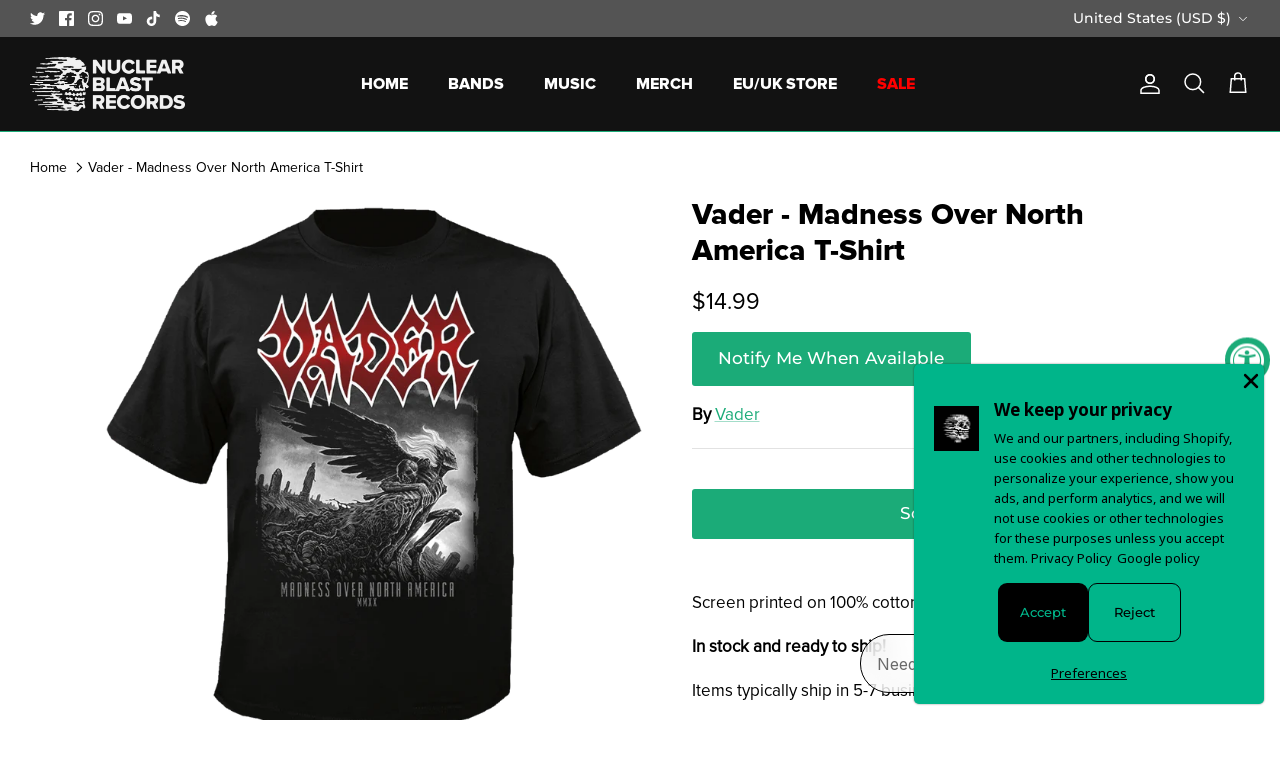

--- FILE ---
content_type: text/javascript; charset=utf-8
request_url: https://shop.nuclearblast.com/products/vader-madness-over-north-america-t-shirt.js
body_size: 605
content:
{"id":8422470385958,"title":"Vader - Madness Over North America T-Shirt","handle":"vader-madness-over-north-america-t-shirt","description":"\u003cp\u003eScreen printed on 100% cotton shirt\u003c\/p\u003e\n\u003cp class=\"p1\"\u003e\u003cb\u003eIn stock and ready to ship!\u003c\/b\u003e\u003c\/p\u003e\n\u003cp class=\"p1\"\u003eItems typically ship in 5-7 business days.\u003c\/p\u003e\n\u003cp class=\"p1\"\u003eYou will receive tracking information as soon as your order is shipped.\u003c\/p\u003e\n\u003cp class=\"p1\"\u003eFor any questions about your order, please contact us \u003ca href=\"mailto:support@armadamerch.com\"\u003e\u003cspan class=\"s1\"\u003ehere!\u003c\/span\u003e\u003c\/a\u003e\u003c\/p\u003e\n\u003cp class=\"p1\"\u003eFor a size guide on how this will fit click \u003ca href=\"https:\/\/armadamerch.com\/pages\/size-charts\"\u003e\u003cspan class=\"s1\"\u003ehere\u003c\/span\u003e\u003c\/a\u003e.\u003c\/p\u003e","published_at":"2023-10-11T16:07:39-04:00","created_at":"2023-07-10T14:19:13-04:00","vendor":"Vader","type":"T-Shirt","tags":["Aged-15+"],"price":1499,"price_min":1499,"price_max":1499,"available":false,"price_varies":false,"compare_at_price":null,"compare_at_price_min":0,"compare_at_price_max":0,"compare_at_price_varies":false,"variants":[{"id":45472794575142,"title":"Small","option1":"Small","option2":null,"option3":null,"sku":"NB-VAD-MAD-ONA-SH-S","requires_shipping":true,"taxable":true,"featured_image":null,"available":false,"name":"Vader - Madness Over North America T-Shirt - Small","public_title":"Small","options":["Small"],"price":1499,"weight":227,"compare_at_price":null,"inventory_management":"shopify","barcode":"840441906017","quantity_rule":{"min":1,"max":null,"increment":1},"quantity_price_breaks":[],"requires_selling_plan":false,"selling_plan_allocations":[]}],"images":["\/\/cdn.shopify.com\/s\/files\/1\/0773\/8097\/6934\/files\/1000x1000-2023-07-18T145347.472.png?v=1689706433"],"featured_image":"\/\/cdn.shopify.com\/s\/files\/1\/0773\/8097\/6934\/files\/1000x1000-2023-07-18T145347.472.png?v=1689706433","options":[{"name":"Size","position":1,"values":["Small"]}],"url":"\/products\/vader-madness-over-north-america-t-shirt","media":[{"alt":null,"id":34397721002278,"position":1,"preview_image":{"aspect_ratio":1.0,"height":1000,"width":1000,"src":"https:\/\/cdn.shopify.com\/s\/files\/1\/0773\/8097\/6934\/files\/1000x1000-2023-07-18T145347.472.png?v=1689706433"},"aspect_ratio":1.0,"height":1000,"media_type":"image","src":"https:\/\/cdn.shopify.com\/s\/files\/1\/0773\/8097\/6934\/files\/1000x1000-2023-07-18T145347.472.png?v=1689706433","width":1000}],"requires_selling_plan":false,"selling_plan_groups":[]}

--- FILE ---
content_type: text/javascript; charset=utf-8
request_url: https://shop.nuclearblast.com/products/free-returns-package-protection.js
body_size: 4490
content:
{"id":14945512030572,"title":"Free Returns + Package Protection","handle":"free-returns-package-protection","description":null,"published_at":"2025-11-13T13:02:36-05:00","created_at":"2025-11-11T11:09:58-05:00","vendor":"Nuclear Blast USA","type":"","tags":["Aged-15+","Nuclear Blast USA"],"price":179,"price_min":179,"price_max":45519,"available":true,"price_varies":true,"compare_at_price":null,"compare_at_price_min":0,"compare_at_price_max":0,"compare_at_price_varies":false,"variants":[{"id":52859787379052,"title":"2.98","option1":"2.98","option2":null,"option3":null,"sku":"52859787379052","requires_shipping":false,"taxable":false,"featured_image":null,"available":true,"name":"Free Returns + Package Protection - 2.98","public_title":"2.98","options":["2.98"],"price":298,"weight":0,"compare_at_price":null,"inventory_management":null,"barcode":"766968126","quantity_rule":{"min":1,"max":null,"increment":1},"quantity_price_breaks":[],"requires_selling_plan":false,"selling_plan_allocations":[]},{"id":52859787411820,"title":"1.79","option1":"1.79","option2":null,"option3":null,"sku":"52859787411820","requires_shipping":false,"taxable":false,"featured_image":null,"available":true,"name":"Free Returns + Package Protection - 1.79","public_title":"1.79","options":["1.79"],"price":179,"weight":0,"compare_at_price":null,"inventory_management":null,"barcode":"766971462","quantity_rule":{"min":1,"max":null,"increment":1},"quantity_price_breaks":[],"requires_selling_plan":false,"selling_plan_allocations":[]},{"id":52859787444588,"title":"2.09","option1":"2.09","option2":null,"option3":null,"sku":"52859787444588","requires_shipping":false,"taxable":false,"featured_image":null,"available":true,"name":"Free Returns + Package Protection - 2.09","public_title":"2.09","options":["2.09"],"price":209,"weight":0,"compare_at_price":null,"inventory_management":null,"barcode":"766970183","quantity_rule":{"min":1,"max":null,"increment":1},"quantity_price_breaks":[],"requires_selling_plan":false,"selling_plan_allocations":[]},{"id":52859787477356,"title":"2.39","option1":"2.39","option2":null,"option3":null,"sku":"52859787477356","requires_shipping":false,"taxable":false,"featured_image":null,"available":true,"name":"Free Returns + Package Protection - 2.39","public_title":"2.39","options":["2.39"],"price":239,"weight":0,"compare_at_price":null,"inventory_management":null,"barcode":"766971718","quantity_rule":{"min":1,"max":null,"increment":1},"quantity_price_breaks":[],"requires_selling_plan":false,"selling_plan_allocations":[]},{"id":52859787510124,"title":"2.89","option1":"2.89","option2":null,"option3":null,"sku":"52859787510124","requires_shipping":false,"taxable":false,"featured_image":null,"available":true,"name":"Free Returns + Package Protection - 2.89","public_title":"2.89","options":["2.89"],"price":289,"weight":0,"compare_at_price":null,"inventory_management":null,"barcode":"766971479","quantity_rule":{"min":1,"max":null,"increment":1},"quantity_price_breaks":[],"requires_selling_plan":false,"selling_plan_allocations":[]},{"id":52859787542892,"title":"3.29","option1":"3.29","option2":null,"option3":null,"sku":"52859787542892","requires_shipping":false,"taxable":false,"featured_image":null,"available":true,"name":"Free Returns + Package Protection - 3.29","public_title":"3.29","options":["3.29"],"price":329,"weight":0,"compare_at_price":null,"inventory_management":null,"barcode":"766971783","quantity_rule":{"min":1,"max":null,"increment":1},"quantity_price_breaks":[],"requires_selling_plan":false,"selling_plan_allocations":[]},{"id":52859787575660,"title":"3.79","option1":"3.79","option2":null,"option3":null,"sku":"52859787575660","requires_shipping":false,"taxable":false,"featured_image":null,"available":true,"name":"Free Returns + Package Protection - 3.79","public_title":"3.79","options":["3.79"],"price":379,"weight":0,"compare_at_price":null,"inventory_management":null,"barcode":"766971749","quantity_rule":{"min":1,"max":null,"increment":1},"quantity_price_breaks":[],"requires_selling_plan":false,"selling_plan_allocations":[]},{"id":52859787608428,"title":"4.19","option1":"4.19","option2":null,"option3":null,"sku":"52859787608428","requires_shipping":false,"taxable":false,"featured_image":null,"available":true,"name":"Free Returns + Package Protection - 4.19","public_title":"4.19","options":["4.19"],"price":419,"weight":0,"compare_at_price":null,"inventory_management":null,"barcode":"766969604","quantity_rule":{"min":1,"max":null,"increment":1},"quantity_price_breaks":[],"requires_selling_plan":false,"selling_plan_allocations":[]},{"id":52859787641196,"title":"4.69","option1":"4.69","option2":null,"option3":null,"sku":"52859787641196","requires_shipping":false,"taxable":false,"featured_image":null,"available":true,"name":"Free Returns + Package Protection - 4.69","public_title":"4.69","options":["4.69"],"price":469,"weight":0,"compare_at_price":null,"inventory_management":null,"barcode":"766969352","quantity_rule":{"min":1,"max":null,"increment":1},"quantity_price_breaks":[],"requires_selling_plan":false,"selling_plan_allocations":[]},{"id":52859787673964,"title":"5.19","option1":"5.19","option2":null,"option3":null,"sku":"52859787673964","requires_shipping":false,"taxable":false,"featured_image":null,"available":true,"name":"Free Returns + Package Protection - 5.19","public_title":"5.19","options":["5.19"],"price":519,"weight":0,"compare_at_price":null,"inventory_management":null,"barcode":"766969662","quantity_rule":{"min":1,"max":null,"increment":1},"quantity_price_breaks":[],"requires_selling_plan":false,"selling_plan_allocations":[]},{"id":52859787706732,"title":"5.69","option1":"5.69","option2":null,"option3":null,"sku":"52859787706732","requires_shipping":false,"taxable":false,"featured_image":null,"available":true,"name":"Free Returns + Package Protection - 5.69","public_title":"5.69","options":["5.69"],"price":569,"weight":0,"compare_at_price":null,"inventory_management":null,"barcode":"766970168","quantity_rule":{"min":1,"max":null,"increment":1},"quantity_price_breaks":[],"requires_selling_plan":false,"selling_plan_allocations":[]},{"id":52859787739500,"title":"6.19","option1":"6.19","option2":null,"option3":null,"sku":"52859787739500","requires_shipping":false,"taxable":false,"featured_image":null,"available":true,"name":"Free Returns + Package Protection - 6.19","public_title":"6.19","options":["6.19"],"price":619,"weight":0,"compare_at_price":null,"inventory_management":null,"barcode":"766970538","quantity_rule":{"min":1,"max":null,"increment":1},"quantity_price_breaks":[],"requires_selling_plan":false,"selling_plan_allocations":[]},{"id":52859787772268,"title":"6.89","option1":"6.89","option2":null,"option3":null,"sku":"52859787772268","requires_shipping":false,"taxable":false,"featured_image":null,"available":true,"name":"Free Returns + Package Protection - 6.89","public_title":"6.89","options":["6.89"],"price":689,"weight":0,"compare_at_price":null,"inventory_management":null,"barcode":"766969627","quantity_rule":{"min":1,"max":null,"increment":1},"quantity_price_breaks":[],"requires_selling_plan":false,"selling_plan_allocations":[]},{"id":52859787805036,"title":"7.69","option1":"7.69","option2":null,"option3":null,"sku":"52859787805036","requires_shipping":false,"taxable":false,"featured_image":null,"available":true,"name":"Free Returns + Package Protection - 7.69","public_title":"7.69","options":["7.69"],"price":769,"weight":0,"compare_at_price":null,"inventory_management":null,"barcode":"766968225","quantity_rule":{"min":1,"max":null,"increment":1},"quantity_price_breaks":[],"requires_selling_plan":false,"selling_plan_allocations":[]},{"id":52859787837804,"title":"8.39","option1":"8.39","option2":null,"option3":null,"sku":"52859787837804","requires_shipping":false,"taxable":false,"featured_image":null,"available":true,"name":"Free Returns + Package Protection - 8.39","public_title":"8.39","options":["8.39"],"price":839,"weight":0,"compare_at_price":null,"inventory_management":null,"barcode":"766968071","quantity_rule":{"min":1,"max":null,"increment":1},"quantity_price_breaks":[],"requires_selling_plan":false,"selling_plan_allocations":[]},{"id":52859787870572,"title":"9.29","option1":"9.29","option2":null,"option3":null,"sku":"52859787870572","requires_shipping":false,"taxable":false,"featured_image":null,"available":true,"name":"Free Returns + Package Protection - 9.29","public_title":"9.29","options":["9.29"],"price":929,"weight":0,"compare_at_price":null,"inventory_management":null,"barcode":"766969405","quantity_rule":{"min":1,"max":null,"increment":1},"quantity_price_breaks":[],"requires_selling_plan":false,"selling_plan_allocations":[]},{"id":52859787903340,"title":"10.19","option1":"10.19","option2":null,"option3":null,"sku":"52859787903340","requires_shipping":false,"taxable":false,"featured_image":null,"available":true,"name":"Free Returns + Package Protection - 10.19","public_title":"10.19","options":["10.19"],"price":1019,"weight":0,"compare_at_price":null,"inventory_management":null,"barcode":"766969661","quantity_rule":{"min":1,"max":null,"increment":1},"quantity_price_breaks":[],"requires_selling_plan":false,"selling_plan_allocations":[]},{"id":52859787936108,"title":"11.09","option1":"11.09","option2":null,"option3":null,"sku":"52859787936108","requires_shipping":false,"taxable":false,"featured_image":null,"available":true,"name":"Free Returns + Package Protection - 11.09","public_title":"11.09","options":["11.09"],"price":1109,"weight":0,"compare_at_price":null,"inventory_management":null,"barcode":"766970204","quantity_rule":{"min":1,"max":null,"increment":1},"quantity_price_breaks":[],"requires_selling_plan":false,"selling_plan_allocations":[]},{"id":52859787968876,"title":"11.99","option1":"11.99","option2":null,"option3":null,"sku":"52859787968876","requires_shipping":false,"taxable":false,"featured_image":null,"available":true,"name":"Free Returns + Package Protection - 11.99","public_title":"11.99","options":["11.99"],"price":1199,"weight":0,"compare_at_price":null,"inventory_management":null,"barcode":"766968295","quantity_rule":{"min":1,"max":null,"increment":1},"quantity_price_breaks":[],"requires_selling_plan":false,"selling_plan_allocations":[]},{"id":52859788001644,"title":"12.89","option1":"12.89","option2":null,"option3":null,"sku":"52859788001644","requires_shipping":false,"taxable":false,"featured_image":null,"available":true,"name":"Free Returns + Package Protection - 12.89","public_title":"12.89","options":["12.89"],"price":1289,"weight":0,"compare_at_price":null,"inventory_management":null,"barcode":"766968125","quantity_rule":{"min":1,"max":null,"increment":1},"quantity_price_breaks":[],"requires_selling_plan":false,"selling_plan_allocations":[]},{"id":52859788034412,"title":"13.79","option1":"13.79","option2":null,"option3":null,"sku":"52859788034412","requires_shipping":false,"taxable":false,"featured_image":null,"available":true,"name":"Free Returns + Package Protection - 13.79","public_title":"13.79","options":["13.79"],"price":1379,"weight":0,"compare_at_price":null,"inventory_management":null,"barcode":"766971681","quantity_rule":{"min":1,"max":null,"increment":1},"quantity_price_breaks":[],"requires_selling_plan":false,"selling_plan_allocations":[]},{"id":52859788067180,"title":"14.89","option1":"14.89","option2":null,"option3":null,"sku":"52859788067180","requires_shipping":false,"taxable":false,"featured_image":null,"available":true,"name":"Free Returns + Package Protection - 14.89","public_title":"14.89","options":["14.89"],"price":1489,"weight":0,"compare_at_price":null,"inventory_management":null,"barcode":"766971525","quantity_rule":{"min":1,"max":null,"increment":1},"quantity_price_breaks":[],"requires_selling_plan":false,"selling_plan_allocations":[]},{"id":52859788099948,"title":"15.89","option1":"15.89","option2":null,"option3":null,"sku":"52859788099948","requires_shipping":false,"taxable":false,"featured_image":null,"available":true,"name":"Free Returns + Package Protection - 15.89","public_title":"15.89","options":["15.89"],"price":1589,"weight":0,"compare_at_price":null,"inventory_management":null,"barcode":"766969375","quantity_rule":{"min":1,"max":null,"increment":1},"quantity_price_breaks":[],"requires_selling_plan":false,"selling_plan_allocations":[]},{"id":52859788132716,"title":"16.99","option1":"16.99","option2":null,"option3":null,"sku":"52859788132716","requires_shipping":false,"taxable":false,"featured_image":null,"available":true,"name":"Free Returns + Package Protection - 16.99","public_title":"16.99","options":["16.99"],"price":1699,"weight":0,"compare_at_price":null,"inventory_management":null,"barcode":"766968199","quantity_rule":{"min":1,"max":null,"increment":1},"quantity_price_breaks":[],"requires_selling_plan":false,"selling_plan_allocations":[]},{"id":52859788165484,"title":"17.99","option1":"17.99","option2":null,"option3":null,"sku":"52859788165484","requires_shipping":false,"taxable":false,"featured_image":null,"available":true,"name":"Free Returns + Package Protection - 17.99","public_title":"17.99","options":["17.99"],"price":1799,"weight":0,"compare_at_price":null,"inventory_management":null,"barcode":"766969769","quantity_rule":{"min":1,"max":null,"increment":1},"quantity_price_breaks":[],"requires_selling_plan":false,"selling_plan_allocations":[]},{"id":52859788198252,"title":"19.09","option1":"19.09","option2":null,"option3":null,"sku":"52859788198252","requires_shipping":false,"taxable":false,"featured_image":null,"available":true,"name":"Free Returns + Package Protection - 19.09","public_title":"19.09","options":["19.09"],"price":1909,"weight":0,"compare_at_price":null,"inventory_management":null,"barcode":"766970415","quantity_rule":{"min":1,"max":null,"increment":1},"quantity_price_breaks":[],"requires_selling_plan":false,"selling_plan_allocations":[]},{"id":52859788231020,"title":"20.09","option1":"20.09","option2":null,"option3":null,"sku":"52859788231020","requires_shipping":false,"taxable":false,"featured_image":null,"available":true,"name":"Free Returns + Package Protection - 20.09","public_title":"20.09","options":["20.09"],"price":2009,"weight":0,"compare_at_price":null,"inventory_management":null,"barcode":"766969443","quantity_rule":{"min":1,"max":null,"increment":1},"quantity_price_breaks":[],"requires_selling_plan":false,"selling_plan_allocations":[]},{"id":52859788263788,"title":"21.29","option1":"21.29","option2":null,"option3":null,"sku":"52859788263788","requires_shipping":false,"taxable":false,"featured_image":null,"available":true,"name":"Free Returns + Package Protection - 21.29","public_title":"21.29","options":["21.29"],"price":2129,"weight":0,"compare_at_price":null,"inventory_management":null,"barcode":"766970319","quantity_rule":{"min":1,"max":null,"increment":1},"quantity_price_breaks":[],"requires_selling_plan":false,"selling_plan_allocations":[]},{"id":52859788296556,"title":"22.49","option1":"22.49","option2":null,"option3":null,"sku":"52859788296556","requires_shipping":false,"taxable":false,"featured_image":null,"available":true,"name":"Free Returns + Package Protection - 22.49","public_title":"22.49","options":["22.49"],"price":2249,"weight":0,"compare_at_price":null,"inventory_management":null,"barcode":"766971824","quantity_rule":{"min":1,"max":null,"increment":1},"quantity_price_breaks":[],"requires_selling_plan":false,"selling_plan_allocations":[]},{"id":52859788329324,"title":"24.19","option1":"24.19","option2":null,"option3":null,"sku":"52859788329324","requires_shipping":false,"taxable":false,"featured_image":null,"available":true,"name":"Free Returns + Package Protection - 24.19","public_title":"24.19","options":["24.19"],"price":2419,"weight":0,"compare_at_price":null,"inventory_management":null,"barcode":"766969376","quantity_rule":{"min":1,"max":null,"increment":1},"quantity_price_breaks":[],"requires_selling_plan":false,"selling_plan_allocations":[]},{"id":52859788362092,"title":"25.49","option1":"25.49","option2":null,"option3":null,"sku":"52859788362092","requires_shipping":false,"taxable":false,"featured_image":null,"available":true,"name":"Free Returns + Package Protection - 25.49","public_title":"25.49","options":["25.49"],"price":2549,"weight":0,"compare_at_price":null,"inventory_management":null,"barcode":"766968134","quantity_rule":{"min":1,"max":null,"increment":1},"quantity_price_breaks":[],"requires_selling_plan":false,"selling_plan_allocations":[]},{"id":52859788394860,"title":"26.89","option1":"26.89","option2":null,"option3":null,"sku":"52859788394860","requires_shipping":false,"taxable":false,"featured_image":null,"available":true,"name":"Free Returns + Package Protection - 26.89","public_title":"26.89","options":["26.89"],"price":2689,"weight":0,"compare_at_price":null,"inventory_management":null,"barcode":"766971532","quantity_rule":{"min":1,"max":null,"increment":1},"quantity_price_breaks":[],"requires_selling_plan":false,"selling_plan_allocations":[]},{"id":52859788427628,"title":"28.79","option1":"28.79","option2":null,"option3":null,"sku":"52859788427628","requires_shipping":false,"taxable":false,"featured_image":null,"available":true,"name":"Free Returns + Package Protection - 28.79","public_title":"28.79","options":["28.79"],"price":2879,"weight":0,"compare_at_price":null,"inventory_management":null,"barcode":"766968179","quantity_rule":{"min":1,"max":null,"increment":1},"quantity_price_breaks":[],"requires_selling_plan":false,"selling_plan_allocations":[]},{"id":52859788460396,"title":"30.79","option1":"30.79","option2":null,"option3":null,"sku":"52859788460396","requires_shipping":false,"taxable":false,"featured_image":null,"available":true,"name":"Free Returns + Package Protection - 30.79","public_title":"30.79","options":["30.79"],"price":3079,"weight":0,"compare_at_price":null,"inventory_management":null,"barcode":"766969409","quantity_rule":{"min":1,"max":null,"increment":1},"quantity_price_breaks":[],"requires_selling_plan":false,"selling_plan_allocations":[]},{"id":52859788493164,"title":"32.69","option1":"32.69","option2":null,"option3":null,"sku":"52859788493164","requires_shipping":false,"taxable":false,"featured_image":null,"available":true,"name":"Free Returns + Package Protection - 32.69","public_title":"32.69","options":["32.69"],"price":3269,"weight":0,"compare_at_price":null,"inventory_management":null,"barcode":"766969787","quantity_rule":{"min":1,"max":null,"increment":1},"quantity_price_breaks":[],"requires_selling_plan":false,"selling_plan_allocations":[]},{"id":52859788525932,"title":"34.69","option1":"34.69","option2":null,"option3":null,"sku":"52859788525932","requires_shipping":false,"taxable":false,"featured_image":null,"available":true,"name":"Free Returns + Package Protection - 34.69","public_title":"34.69","options":["34.69"],"price":3469,"weight":0,"compare_at_price":null,"inventory_management":null,"barcode":"766969406","quantity_rule":{"min":1,"max":null,"increment":1},"quantity_price_breaks":[],"requires_selling_plan":false,"selling_plan_allocations":[]},{"id":52859788558700,"title":"36.59","option1":"36.59","option2":null,"option3":null,"sku":"52859788558700","requires_shipping":false,"taxable":false,"featured_image":null,"available":true,"name":"Free Returns + Package Protection - 36.59","public_title":"36.59","options":["36.59"],"price":3659,"weight":0,"compare_at_price":null,"inventory_management":null,"barcode":"766969506","quantity_rule":{"min":1,"max":null,"increment":1},"quantity_price_breaks":[],"requires_selling_plan":false,"selling_plan_allocations":[]},{"id":52859788591468,"title":"38.69","option1":"38.69","option2":null,"option3":null,"sku":"52859788591468","requires_shipping":false,"taxable":false,"featured_image":null,"available":true,"name":"Free Returns + Package Protection - 38.69","public_title":"38.69","options":["38.69"],"price":3869,"weight":0,"compare_at_price":null,"inventory_management":null,"barcode":"766969392","quantity_rule":{"min":1,"max":null,"increment":1},"quantity_price_breaks":[],"requires_selling_plan":false,"selling_plan_allocations":[]},{"id":52859788624236,"title":"40.79","option1":"40.79","option2":null,"option3":null,"sku":"52859788624236","requires_shipping":false,"taxable":false,"featured_image":null,"available":true,"name":"Free Returns + Package Protection - 40.79","public_title":"40.79","options":["40.79"],"price":4079,"weight":0,"compare_at_price":null,"inventory_management":null,"barcode":"766970293","quantity_rule":{"min":1,"max":null,"increment":1},"quantity_price_breaks":[],"requires_selling_plan":false,"selling_plan_allocations":[]},{"id":52859788657004,"title":"42.89","option1":"42.89","option2":null,"option3":null,"sku":"52859788657004","requires_shipping":false,"taxable":false,"featured_image":null,"available":true,"name":"Free Returns + Package Protection - 42.89","public_title":"42.89","options":["42.89"],"price":4289,"weight":0,"compare_at_price":null,"inventory_management":null,"barcode":"766970355","quantity_rule":{"min":1,"max":null,"increment":1},"quantity_price_breaks":[],"requires_selling_plan":false,"selling_plan_allocations":[]},{"id":52859788689772,"title":"44.99","option1":"44.99","option2":null,"option3":null,"sku":"52859788689772","requires_shipping":false,"taxable":false,"featured_image":null,"available":true,"name":"Free Returns + Package Protection - 44.99","public_title":"44.99","options":["44.99"],"price":4499,"weight":0,"compare_at_price":null,"inventory_management":null,"barcode":"766969674","quantity_rule":{"min":1,"max":null,"increment":1},"quantity_price_breaks":[],"requires_selling_plan":false,"selling_plan_allocations":[]},{"id":52859788722540,"title":"47.09","option1":"47.09","option2":null,"option3":null,"sku":"52859788722540","requires_shipping":false,"taxable":false,"featured_image":null,"available":true,"name":"Free Returns + Package Protection - 47.09","public_title":"47.09","options":["47.09"],"price":4709,"weight":0,"compare_at_price":null,"inventory_management":null,"barcode":"766969680","quantity_rule":{"min":1,"max":null,"increment":1},"quantity_price_breaks":[],"requires_selling_plan":false,"selling_plan_allocations":[]},{"id":52859788755308,"title":"49.19","option1":"49.19","option2":null,"option3":null,"sku":"52859788755308","requires_shipping":false,"taxable":false,"featured_image":null,"available":true,"name":"Free Returns + Package Protection - 49.19","public_title":"49.19","options":["49.19"],"price":4919,"weight":0,"compare_at_price":null,"inventory_management":null,"barcode":"766971846","quantity_rule":{"min":1,"max":null,"increment":1},"quantity_price_breaks":[],"requires_selling_plan":false,"selling_plan_allocations":[]},{"id":52859788788076,"title":"51.29","option1":"51.29","option2":null,"option3":null,"sku":"52859788788076","requires_shipping":false,"taxable":false,"featured_image":null,"available":true,"name":"Free Returns + Package Protection - 51.29","public_title":"51.29","options":["51.29"],"price":5129,"weight":0,"compare_at_price":null,"inventory_management":null,"barcode":"766971575","quantity_rule":{"min":1,"max":null,"increment":1},"quantity_price_breaks":[],"requires_selling_plan":false,"selling_plan_allocations":[]},{"id":52859788820844,"title":"53.39","option1":"53.39","option2":null,"option3":null,"sku":"52859788820844","requires_shipping":false,"taxable":false,"featured_image":null,"available":true,"name":"Free Returns + Package Protection - 53.39","public_title":"53.39","options":["53.39"],"price":5339,"weight":0,"compare_at_price":null,"inventory_management":null,"barcode":"766969479","quantity_rule":{"min":1,"max":null,"increment":1},"quantity_price_breaks":[],"requires_selling_plan":false,"selling_plan_allocations":[]},{"id":52859788853612,"title":"55.49","option1":"55.49","option2":null,"option3":null,"sku":"52859788853612","requires_shipping":false,"taxable":false,"featured_image":null,"available":true,"name":"Free Returns + Package Protection - 55.49","public_title":"55.49","options":["55.49"],"price":5549,"weight":0,"compare_at_price":null,"inventory_management":null,"barcode":"766971933","quantity_rule":{"min":1,"max":null,"increment":1},"quantity_price_breaks":[],"requires_selling_plan":false,"selling_plan_allocations":[]},{"id":52859788886380,"title":"57.59","option1":"57.59","option2":null,"option3":null,"sku":"52859788886380","requires_shipping":false,"taxable":false,"featured_image":null,"available":true,"name":"Free Returns + Package Protection - 57.59","public_title":"57.59","options":["57.59"],"price":5759,"weight":0,"compare_at_price":null,"inventory_management":null,"barcode":"766970259","quantity_rule":{"min":1,"max":null,"increment":1},"quantity_price_breaks":[],"requires_selling_plan":false,"selling_plan_allocations":[]},{"id":52859788919148,"title":"59.99","option1":"59.99","option2":null,"option3":null,"sku":"52859788919148","requires_shipping":false,"taxable":false,"featured_image":null,"available":true,"name":"Free Returns + Package Protection - 59.99","public_title":"59.99","options":["59.99"],"price":5999,"weight":0,"compare_at_price":null,"inventory_management":null,"barcode":"766971845","quantity_rule":{"min":1,"max":null,"increment":1},"quantity_price_breaks":[],"requires_selling_plan":false,"selling_plan_allocations":[]},{"id":52859788951916,"title":"62.39","option1":"62.39","option2":null,"option3":null,"sku":"52859788951916","requires_shipping":false,"taxable":false,"featured_image":null,"available":true,"name":"Free Returns + Package Protection - 62.39","public_title":"62.39","options":["62.39"],"price":6239,"weight":0,"compare_at_price":null,"inventory_management":null,"barcode":"766968314","quantity_rule":{"min":1,"max":null,"increment":1},"quantity_price_breaks":[],"requires_selling_plan":false,"selling_plan_allocations":[]},{"id":52859788984684,"title":"64.79","option1":"64.79","option2":null,"option3":null,"sku":"52859788984684","requires_shipping":false,"taxable":false,"featured_image":null,"available":true,"name":"Free Returns + Package Protection - 64.79","public_title":"64.79","options":["64.79"],"price":6479,"weight":0,"compare_at_price":null,"inventory_management":null,"barcode":"766971576","quantity_rule":{"min":1,"max":null,"increment":1},"quantity_price_breaks":[],"requires_selling_plan":false,"selling_plan_allocations":[]},{"id":52859789017452,"title":"67.19","option1":"67.19","option2":null,"option3":null,"sku":"52859789017452","requires_shipping":false,"taxable":false,"featured_image":null,"available":true,"name":"Free Returns + Package Protection - 67.19","public_title":"67.19","options":["67.19"],"price":6719,"weight":0,"compare_at_price":null,"inventory_management":null,"barcode":"766971941","quantity_rule":{"min":1,"max":null,"increment":1},"quantity_price_breaks":[],"requires_selling_plan":false,"selling_plan_allocations":[]},{"id":52859789050220,"title":"69.59","option1":"69.59","option2":null,"option3":null,"sku":"52859789050220","requires_shipping":false,"taxable":false,"featured_image":null,"available":true,"name":"Free Returns + Package Protection - 69.59","public_title":"69.59","options":["69.59"],"price":6959,"weight":0,"compare_at_price":null,"inventory_management":null,"barcode":"766968243","quantity_rule":{"min":1,"max":null,"increment":1},"quantity_price_breaks":[],"requires_selling_plan":false,"selling_plan_allocations":[]},{"id":52859789082988,"title":"71.99","option1":"71.99","option2":null,"option3":null,"sku":"52859789082988","requires_shipping":false,"taxable":false,"featured_image":null,"available":true,"name":"Free Returns + Package Protection - 71.99","public_title":"71.99","options":["71.99"],"price":7199,"weight":0,"compare_at_price":null,"inventory_management":null,"barcode":"766968265","quantity_rule":{"min":1,"max":null,"increment":1},"quantity_price_breaks":[],"requires_selling_plan":false,"selling_plan_allocations":[]},{"id":52859789115756,"title":"74.39","option1":"74.39","option2":null,"option3":null,"sku":"52859789115756","requires_shipping":false,"taxable":false,"featured_image":null,"available":true,"name":"Free Returns + Package Protection - 74.39","public_title":"74.39","options":["74.39"],"price":7439,"weight":0,"compare_at_price":null,"inventory_management":null,"barcode":"766971915","quantity_rule":{"min":1,"max":null,"increment":1},"quantity_price_breaks":[],"requires_selling_plan":false,"selling_plan_allocations":[]},{"id":52859789148524,"title":"76.79","option1":"76.79","option2":null,"option3":null,"sku":"52859789148524","requires_shipping":false,"taxable":false,"featured_image":null,"available":true,"name":"Free Returns + Package Protection - 76.79","public_title":"76.79","options":["76.79"],"price":7679,"weight":0,"compare_at_price":null,"inventory_management":null,"barcode":"766971586","quantity_rule":{"min":1,"max":null,"increment":1},"quantity_price_breaks":[],"requires_selling_plan":false,"selling_plan_allocations":[]},{"id":52859789181292,"title":"79.19","option1":"79.19","option2":null,"option3":null,"sku":"52859789181292","requires_shipping":false,"taxable":false,"featured_image":null,"available":true,"name":"Free Returns + Package Protection - 79.19","public_title":"79.19","options":["79.19"],"price":7919,"weight":0,"compare_at_price":null,"inventory_management":null,"barcode":"766971916","quantity_rule":{"min":1,"max":null,"increment":1},"quantity_price_breaks":[],"requires_selling_plan":false,"selling_plan_allocations":[]},{"id":52859789214060,"title":"81.59","option1":"81.59","option2":null,"option3":null,"sku":"52859789214060","requires_shipping":false,"taxable":false,"featured_image":null,"available":true,"name":"Free Returns + Package Protection - 81.59","public_title":"81.59","options":["81.59"],"price":8159,"weight":0,"compare_at_price":null,"inventory_management":null,"barcode":"766971850","quantity_rule":{"min":1,"max":null,"increment":1},"quantity_price_breaks":[],"requires_selling_plan":false,"selling_plan_allocations":[]},{"id":52859789246828,"title":"83.99","option1":"83.99","option2":null,"option3":null,"sku":"52859789246828","requires_shipping":false,"taxable":false,"featured_image":null,"available":true,"name":"Free Returns + Package Protection - 83.99","public_title":"83.99","options":["83.99"],"price":8399,"weight":0,"compare_at_price":null,"inventory_management":null,"barcode":"766969700","quantity_rule":{"min":1,"max":null,"increment":1},"quantity_price_breaks":[],"requires_selling_plan":false,"selling_plan_allocations":[]},{"id":52859789279596,"title":"86.69","option1":"86.69","option2":null,"option3":null,"sku":"52859789279596","requires_shipping":false,"taxable":false,"featured_image":null,"available":true,"name":"Free Returns + Package Protection - 86.69","public_title":"86.69","options":["86.69"],"price":8669,"weight":0,"compare_at_price":null,"inventory_management":null,"barcode":"766968214","quantity_rule":{"min":1,"max":null,"increment":1},"quantity_price_breaks":[],"requires_selling_plan":false,"selling_plan_allocations":[]},{"id":52859789312364,"title":"89.39","option1":"89.39","option2":null,"option3":null,"sku":"52859789312364","requires_shipping":false,"taxable":false,"featured_image":null,"available":true,"name":"Free Returns + Package Protection - 89.39","public_title":"89.39","options":["89.39"],"price":8939,"weight":0,"compare_at_price":null,"inventory_management":null,"barcode":"766969422","quantity_rule":{"min":1,"max":null,"increment":1},"quantity_price_breaks":[],"requires_selling_plan":false,"selling_plan_allocations":[]},{"id":52859789345132,"title":"92.09","option1":"92.09","option2":null,"option3":null,"sku":"52859789345132","requires_shipping":false,"taxable":false,"featured_image":null,"available":true,"name":"Free Returns + Package Protection - 92.09","public_title":"92.09","options":["92.09"],"price":9209,"weight":0,"compare_at_price":null,"inventory_management":null,"barcode":"766970283","quantity_rule":{"min":1,"max":null,"increment":1},"quantity_price_breaks":[],"requires_selling_plan":false,"selling_plan_allocations":[]},{"id":52859789377900,"title":"94.79","option1":"94.79","option2":null,"option3":null,"sku":"52859789377900","requires_shipping":false,"taxable":false,"featured_image":null,"available":true,"name":"Free Returns + Package Protection - 94.79","public_title":"94.79","options":["94.79"],"price":9479,"weight":0,"compare_at_price":null,"inventory_management":null,"barcode":"766969753","quantity_rule":{"min":1,"max":null,"increment":1},"quantity_price_breaks":[],"requires_selling_plan":false,"selling_plan_allocations":[]},{"id":52859789410668,"title":"98.99","option1":"98.99","option2":null,"option3":null,"sku":"52859789410668","requires_shipping":false,"taxable":false,"featured_image":null,"available":true,"name":"Free Returns + Package Protection - 98.99","public_title":"98.99","options":["98.99"],"price":9899,"weight":0,"compare_at_price":null,"inventory_management":null,"barcode":"766969465","quantity_rule":{"min":1,"max":null,"increment":1},"quantity_price_breaks":[],"requires_selling_plan":false,"selling_plan_allocations":[]},{"id":52859789443436,"title":"103.49","option1":"103.49","option2":null,"option3":null,"sku":"52859789443436","requires_shipping":false,"taxable":false,"featured_image":null,"available":true,"name":"Free Returns + Package Protection - 103.49","public_title":"103.49","options":["103.49"],"price":10349,"weight":0,"compare_at_price":null,"inventory_management":null,"barcode":"766971719","quantity_rule":{"min":1,"max":null,"increment":1},"quantity_price_breaks":[],"requires_selling_plan":false,"selling_plan_allocations":[]},{"id":52859789476204,"title":"107.99","option1":"107.99","option2":null,"option3":null,"sku":"52859789476204","requires_shipping":false,"taxable":false,"featured_image":null,"available":true,"name":"Free Returns + Package Protection - 107.99","public_title":"107.99","options":["107.99"],"price":10799,"weight":0,"compare_at_price":null,"inventory_management":null,"barcode":"766969444","quantity_rule":{"min":1,"max":null,"increment":1},"quantity_price_breaks":[],"requires_selling_plan":false,"selling_plan_allocations":[]},{"id":52859789508972,"title":"112.49","option1":"112.49","option2":null,"option3":null,"sku":"52859789508972","requires_shipping":false,"taxable":false,"featured_image":null,"available":true,"name":"Free Returns + Package Protection - 112.49","public_title":"112.49","options":["112.49"],"price":11249,"weight":0,"compare_at_price":null,"inventory_management":null,"barcode":"766971883","quantity_rule":{"min":1,"max":null,"increment":1},"quantity_price_breaks":[],"requires_selling_plan":false,"selling_plan_allocations":[]},{"id":52859789541740,"title":"116.99","option1":"116.99","option2":null,"option3":null,"sku":"52859789541740","requires_shipping":false,"taxable":false,"featured_image":null,"available":true,"name":"Free Returns + Package Protection - 116.99","public_title":"116.99","options":["116.99"],"price":11699,"weight":0,"compare_at_price":null,"inventory_management":null,"barcode":"766969466","quantity_rule":{"min":1,"max":null,"increment":1},"quantity_price_breaks":[],"requires_selling_plan":false,"selling_plan_allocations":[]},{"id":52859789574508,"title":"121.49","option1":"121.49","option2":null,"option3":null,"sku":"52859789574508","requires_shipping":false,"taxable":false,"featured_image":null,"available":true,"name":"Free Returns + Package Protection - 121.49","public_title":"121.49","options":["121.49"],"price":12149,"weight":0,"compare_at_price":null,"inventory_management":null,"barcode":"766970389","quantity_rule":{"min":1,"max":null,"increment":1},"quantity_price_breaks":[],"requires_selling_plan":false,"selling_plan_allocations":[]},{"id":52859789607276,"title":"125.99","option1":"125.99","option2":null,"option3":null,"sku":"52859789607276","requires_shipping":false,"taxable":false,"featured_image":null,"available":true,"name":"Free Returns + Package Protection - 125.99","public_title":"125.99","options":["125.99"],"price":12599,"weight":0,"compare_at_price":null,"inventory_management":null,"barcode":"766971899","quantity_rule":{"min":1,"max":null,"increment":1},"quantity_price_breaks":[],"requires_selling_plan":false,"selling_plan_allocations":[]},{"id":52859789640044,"title":"130.49","option1":"130.49","option2":null,"option3":null,"sku":"52859789640044","requires_shipping":false,"taxable":false,"featured_image":null,"available":true,"name":"Free Returns + Package Protection - 130.49","public_title":"130.49","options":["130.49"],"price":13049,"weight":0,"compare_at_price":null,"inventory_management":null,"barcode":"766971682","quantity_rule":{"min":1,"max":null,"increment":1},"quantity_price_breaks":[],"requires_selling_plan":false,"selling_plan_allocations":[]},{"id":52859789672812,"title":"134.99","option1":"134.99","option2":null,"option3":null,"sku":"52859789672812","requires_shipping":false,"taxable":false,"featured_image":null,"available":true,"name":"Free Returns + Package Protection - 134.99","public_title":"134.99","options":["134.99"],"price":13499,"weight":0,"compare_at_price":null,"inventory_management":null,"barcode":"766969874","quantity_rule":{"min":1,"max":null,"increment":1},"quantity_price_breaks":[],"requires_selling_plan":false,"selling_plan_allocations":[]},{"id":52859789705580,"title":"139.69","option1":"139.69","option2":null,"option3":null,"sku":"52859789705580","requires_shipping":false,"taxable":false,"featured_image":null,"available":true,"name":"Free Returns + Package Protection - 139.69","public_title":"139.69","options":["139.69"],"price":13969,"weight":0,"compare_at_price":null,"inventory_management":null,"barcode":"766969801","quantity_rule":{"min":1,"max":null,"increment":1},"quantity_price_breaks":[],"requires_selling_plan":false,"selling_plan_allocations":[]},{"id":52859789738348,"title":"144.39","option1":"144.39","option2":null,"option3":null,"sku":"52859789738348","requires_shipping":false,"taxable":false,"featured_image":null,"available":true,"name":"Free Returns + Package Protection - 144.39","public_title":"144.39","options":["144.39"],"price":14439,"weight":0,"compare_at_price":null,"inventory_management":null,"barcode":"766971692","quantity_rule":{"min":1,"max":null,"increment":1},"quantity_price_breaks":[],"requires_selling_plan":false,"selling_plan_allocations":[]},{"id":52859789771116,"title":"149.09","option1":"149.09","option2":null,"option3":null,"sku":"52859789771116","requires_shipping":false,"taxable":false,"featured_image":null,"available":true,"name":"Free Returns + Package Protection - 149.09","public_title":"149.09","options":["149.09"],"price":14909,"weight":0,"compare_at_price":null,"inventory_management":null,"barcode":"766969489","quantity_rule":{"min":1,"max":null,"increment":1},"quantity_price_breaks":[],"requires_selling_plan":false,"selling_plan_allocations":[]},{"id":52859789803884,"title":"153.79","option1":"153.79","option2":null,"option3":null,"sku":null,"requires_shipping":false,"taxable":false,"featured_image":null,"available":true,"name":"Free Returns + Package Protection - 153.79","public_title":"153.79","options":["153.79"],"price":15379,"weight":0,"compare_at_price":null,"inventory_management":null,"barcode":null,"quantity_rule":{"min":1,"max":null,"increment":1},"quantity_price_breaks":[],"requires_selling_plan":false,"selling_plan_allocations":[]},{"id":52859789836652,"title":"158.49","option1":"158.49","option2":null,"option3":null,"sku":"52859789836652","requires_shipping":false,"taxable":false,"featured_image":null,"available":true,"name":"Free Returns + Package Protection - 158.49","public_title":"158.49","options":["158.49"],"price":15849,"weight":0,"compare_at_price":null,"inventory_management":null,"barcode":"766969954","quantity_rule":{"min":1,"max":null,"increment":1},"quantity_price_breaks":[],"requires_selling_plan":false,"selling_plan_allocations":[]},{"id":52859789869420,"title":"163.39","option1":"163.39","option2":null,"option3":null,"sku":"52859789869420","requires_shipping":false,"taxable":false,"featured_image":null,"available":true,"name":"Free Returns + Package Protection - 163.39","public_title":"163.39","options":["163.39"],"price":16339,"weight":0,"compare_at_price":null,"inventory_management":null,"barcode":"766968226","quantity_rule":{"min":1,"max":null,"increment":1},"quantity_price_breaks":[],"requires_selling_plan":false,"selling_plan_allocations":[]},{"id":52859789902188,"title":"168.29","option1":"168.29","option2":null,"option3":null,"sku":"52859789902188","requires_shipping":false,"taxable":false,"featured_image":null,"available":true,"name":"Free Returns + Package Protection - 168.29","public_title":"168.29","options":["168.29"],"price":16829,"weight":0,"compare_at_price":null,"inventory_management":null,"barcode":"766971709","quantity_rule":{"min":1,"max":null,"increment":1},"quantity_price_breaks":[],"requires_selling_plan":false,"selling_plan_allocations":[]},{"id":52859789934956,"title":"173.19","option1":"173.19","option2":null,"option3":null,"sku":"52859789934956","requires_shipping":false,"taxable":false,"featured_image":null,"available":true,"name":"Free Returns + Package Protection - 173.19","public_title":"173.19","options":["173.19"],"price":17319,"weight":0,"compare_at_price":null,"inventory_management":null,"barcode":"766969490","quantity_rule":{"min":1,"max":null,"increment":1},"quantity_price_breaks":[],"requires_selling_plan":false,"selling_plan_allocations":[]},{"id":52859789967724,"title":"178.09","option1":"178.09","option2":null,"option3":null,"sku":"52859789967724","requires_shipping":false,"taxable":false,"featured_image":null,"available":true,"name":"Free Returns + Package Protection - 178.09","public_title":"178.09","options":["178.09"],"price":17809,"weight":0,"compare_at_price":null,"inventory_management":null,"barcode":"766971884","quantity_rule":{"min":1,"max":null,"increment":1},"quantity_price_breaks":[],"requires_selling_plan":false,"selling_plan_allocations":[]},{"id":52859790000492,"title":"182.99","option1":"182.99","option2":null,"option3":null,"sku":"52859790000492","requires_shipping":false,"taxable":false,"featured_image":null,"available":true,"name":"Free Returns + Package Protection - 182.99","public_title":"182.99","options":["182.99"],"price":18299,"weight":0,"compare_at_price":null,"inventory_management":null,"barcode":"766968236","quantity_rule":{"min":1,"max":null,"increment":1},"quantity_price_breaks":[],"requires_selling_plan":false,"selling_plan_allocations":[]},{"id":52859790033260,"title":"188.09","option1":"188.09","option2":null,"option3":null,"sku":"52859790033260","requires_shipping":false,"taxable":false,"featured_image":null,"available":true,"name":"Free Returns + Package Protection - 188.09","public_title":"188.09","options":["188.09"],"price":18809,"weight":0,"compare_at_price":null,"inventory_management":null,"barcode":"766971654","quantity_rule":{"min":1,"max":null,"increment":1},"quantity_price_breaks":[],"requires_selling_plan":false,"selling_plan_allocations":[]},{"id":52859790066028,"title":"193.19","option1":"193.19","option2":null,"option3":null,"sku":"52859790066028","requires_shipping":false,"taxable":false,"featured_image":null,"available":true,"name":"Free Returns + Package Protection - 193.19","public_title":"193.19","options":["193.19"],"price":19319,"weight":0,"compare_at_price":null,"inventory_management":null,"barcode":"766968349","quantity_rule":{"min":1,"max":null,"increment":1},"quantity_price_breaks":[],"requires_selling_plan":false,"selling_plan_allocations":[]},{"id":52859790098796,"title":"198.29","option1":"198.29","option2":null,"option3":null,"sku":"52859790098796","requires_shipping":false,"taxable":false,"featured_image":null,"available":true,"name":"Free Returns + Package Protection - 198.29","public_title":"198.29","options":["198.29"],"price":19829,"weight":0,"compare_at_price":null,"inventory_management":null,"barcode":"766970446","quantity_rule":{"min":1,"max":null,"increment":1},"quantity_price_breaks":[],"requires_selling_plan":false,"selling_plan_allocations":[]},{"id":52859790131564,"title":"203.39","option1":"203.39","option2":null,"option3":null,"sku":"52859790131564","requires_shipping":false,"taxable":false,"featured_image":null,"available":true,"name":"Free Returns + Package Protection - 203.39","public_title":"203.39","options":["203.39"],"price":20339,"weight":0,"compare_at_price":null,"inventory_management":null,"barcode":"766969820","quantity_rule":{"min":1,"max":null,"increment":1},"quantity_price_breaks":[],"requires_selling_plan":false,"selling_plan_allocations":[]},{"id":52859790164332,"title":"208.49","option1":"208.49","option2":null,"option3":null,"sku":"52859790164332","requires_shipping":false,"taxable":false,"featured_image":null,"available":true,"name":"Free Returns + Package Protection - 208.49","public_title":"208.49","options":["208.49"],"price":20849,"weight":0,"compare_at_price":null,"inventory_management":null,"barcode":"766971890","quantity_rule":{"min":1,"max":null,"increment":1},"quantity_price_breaks":[],"requires_selling_plan":false,"selling_plan_allocations":[]},{"id":52859790197100,"title":"213.79","option1":"213.79","option2":null,"option3":null,"sku":"52859790197100","requires_shipping":false,"taxable":false,"featured_image":null,"available":true,"name":"Free Returns + Package Protection - 213.79","public_title":"213.79","options":["213.79"],"price":21379,"weight":0,"compare_at_price":null,"inventory_management":null,"barcode":"766969819","quantity_rule":{"min":1,"max":null,"increment":1},"quantity_price_breaks":[],"requires_selling_plan":false,"selling_plan_allocations":[]},{"id":52859790229868,"title":"219.09","option1":"219.09","option2":null,"option3":null,"sku":"52859790229868","requires_shipping":false,"taxable":false,"featured_image":null,"available":true,"name":"Free Returns + Package Protection - 219.09","public_title":"219.09","options":["219.09"],"price":21909,"weight":0,"compare_at_price":null,"inventory_management":null,"barcode":"766969802","quantity_rule":{"min":1,"max":null,"increment":1},"quantity_price_breaks":[],"requires_selling_plan":false,"selling_plan_allocations":[]},{"id":52859790262636,"title":"224.39","option1":"224.39","option2":null,"option3":null,"sku":"52859790262636","requires_shipping":false,"taxable":false,"featured_image":null,"available":true,"name":"Free Returns + Package Protection - 224.39","public_title":"224.39","options":["224.39"],"price":22439,"weight":0,"compare_at_price":null,"inventory_management":null,"barcode":"766969835","quantity_rule":{"min":1,"max":null,"increment":1},"quantity_price_breaks":[],"requires_selling_plan":false,"selling_plan_allocations":[]},{"id":52859790295404,"title":"229.69","option1":"229.69","option2":null,"option3":null,"sku":"52859790295404","requires_shipping":false,"taxable":false,"featured_image":null,"available":true,"name":"Free Returns + Package Protection - 229.69","public_title":"229.69","options":["229.69"],"price":22969,"weight":0,"compare_at_price":null,"inventory_management":null,"barcode":"766969812","quantity_rule":{"min":1,"max":null,"increment":1},"quantity_price_breaks":[],"requires_selling_plan":false,"selling_plan_allocations":[]},{"id":52859790328172,"title":"234.99","option1":"234.99","option2":null,"option3":null,"sku":"52859790328172","requires_shipping":false,"taxable":false,"featured_image":null,"available":true,"name":"Free Returns + Package Protection - 234.99","public_title":"234.99","options":["234.99"],"price":23499,"weight":0,"compare_at_price":null,"inventory_management":null,"barcode":"766968442","quantity_rule":{"min":1,"max":null,"increment":1},"quantity_price_breaks":[],"requires_selling_plan":false,"selling_plan_allocations":[]},{"id":52859790360940,"title":"240.49","option1":"240.49","option2":null,"option3":null,"sku":"52859790360940","requires_shipping":false,"taxable":false,"featured_image":null,"available":true,"name":"Free Returns + Package Protection - 240.49","public_title":"240.49","options":["240.49"],"price":24049,"weight":0,"compare_at_price":null,"inventory_management":null,"barcode":"766968313","quantity_rule":{"min":1,"max":null,"increment":1},"quantity_price_breaks":[],"requires_selling_plan":false,"selling_plan_allocations":[]},{"id":52859790393708,"title":"245.99","option1":"245.99","option2":null,"option3":null,"sku":null,"requires_shipping":false,"taxable":false,"featured_image":null,"available":true,"name":"Free Returns + Package Protection - 245.99","public_title":"245.99","options":["245.99"],"price":24599,"weight":0,"compare_at_price":null,"inventory_management":null,"barcode":null,"quantity_rule":{"min":1,"max":null,"increment":1},"quantity_price_breaks":[],"requires_selling_plan":false,"selling_plan_allocations":[]},{"id":52859790426476,"title":"251.49","option1":"251.49","option2":null,"option3":null,"sku":"52859790426476","requires_shipping":false,"taxable":false,"featured_image":null,"available":true,"name":"Free Returns + Package Protection - 251.49","public_title":"251.49","options":["251.49"],"price":25149,"weight":0,"compare_at_price":null,"inventory_management":null,"barcode":"766969637","quantity_rule":{"min":1,"max":null,"increment":1},"quantity_price_breaks":[],"requires_selling_plan":false,"selling_plan_allocations":[]},{"id":52859790459244,"title":"256.99","option1":"256.99","option2":null,"option3":null,"sku":"52859790459244","requires_shipping":false,"taxable":false,"featured_image":null,"available":true,"name":"Free Returns + Package Protection - 256.99","public_title":"256.99","options":["256.99"],"price":25699,"weight":0,"compare_at_price":null,"inventory_management":null,"barcode":"766971975","quantity_rule":{"min":1,"max":null,"increment":1},"quantity_price_breaks":[],"requires_selling_plan":false,"selling_plan_allocations":[]},{"id":52859790492012,"title":"262.49","option1":"262.49","option2":null,"option3":null,"sku":"52859790492012","requires_shipping":false,"taxable":false,"featured_image":null,"available":true,"name":"Free Returns + Package Protection - 262.49","public_title":"262.49","options":["262.49"],"price":26249,"weight":0,"compare_at_price":null,"inventory_management":null,"barcode":"766971830","quantity_rule":{"min":1,"max":null,"increment":1},"quantity_price_breaks":[],"requires_selling_plan":false,"selling_plan_allocations":[]},{"id":52859790524780,"title":"268.19","option1":"268.19","option2":null,"option3":null,"sku":"52859790524780","requires_shipping":false,"taxable":false,"featured_image":null,"available":true,"name":"Free Returns + Package Protection - 268.19","public_title":"268.19","options":["268.19"],"price":26819,"weight":0,"compare_at_price":null,"inventory_management":null,"barcode":"766972003","quantity_rule":{"min":1,"max":null,"increment":1},"quantity_price_breaks":[],"requires_selling_plan":false,"selling_plan_allocations":[]},{"id":52859790557548,"title":"273.89","option1":"273.89","option2":null,"option3":null,"sku":"52859790557548","requires_shipping":false,"taxable":false,"featured_image":null,"available":true,"name":"Free Returns + Package Protection - 273.89","public_title":"273.89","options":["273.89"],"price":27389,"weight":0,"compare_at_price":null,"inventory_management":null,"barcode":"766970193","quantity_rule":{"min":1,"max":null,"increment":1},"quantity_price_breaks":[],"requires_selling_plan":false,"selling_plan_allocations":[]},{"id":52859790590316,"title":"279.59","option1":"279.59","option2":null,"option3":null,"sku":"52859790590316","requires_shipping":false,"taxable":false,"featured_image":null,"available":true,"name":"Free Returns + Package Protection - 279.59","public_title":"279.59","options":["279.59"],"price":27959,"weight":0,"compare_at_price":null,"inventory_management":null,"barcode":"766970422","quantity_rule":{"min":1,"max":null,"increment":1},"quantity_price_breaks":[],"requires_selling_plan":false,"selling_plan_allocations":[]},{"id":52859790623084,"title":"285.29","option1":"285.29","option2":null,"option3":null,"sku":"52859790623084","requires_shipping":false,"taxable":false,"featured_image":null,"available":true,"name":"Free Returns + Package Protection - 285.29","public_title":"285.29","options":["285.29"],"price":28529,"weight":0,"compare_at_price":null,"inventory_management":null,"barcode":"766970432","quantity_rule":{"min":1,"max":null,"increment":1},"quantity_price_breaks":[],"requires_selling_plan":false,"selling_plan_allocations":[]},{"id":52859790655852,"title":"290.99","option1":"290.99","option2":null,"option3":null,"sku":null,"requires_shipping":false,"taxable":false,"featured_image":null,"available":true,"name":"Free Returns + Package Protection - 290.99","public_title":"290.99","options":["290.99"],"price":29099,"weight":0,"compare_at_price":null,"inventory_management":null,"barcode":null,"quantity_rule":{"min":1,"max":null,"increment":1},"quantity_price_breaks":[],"requires_selling_plan":false,"selling_plan_allocations":[]},{"id":52859790688620,"title":"296.89","option1":"296.89","option2":null,"option3":null,"sku":null,"requires_shipping":false,"taxable":false,"featured_image":null,"available":true,"name":"Free Returns + Package Protection - 296.89","public_title":"296.89","options":["296.89"],"price":29689,"weight":0,"compare_at_price":null,"inventory_management":null,"barcode":null,"quantity_rule":{"min":1,"max":null,"increment":1},"quantity_price_breaks":[],"requires_selling_plan":false,"selling_plan_allocations":[]},{"id":52859790721388,"title":"302.79","option1":"302.79","option2":null,"option3":null,"sku":null,"requires_shipping":false,"taxable":false,"featured_image":null,"available":true,"name":"Free Returns + Package Protection - 302.79","public_title":"302.79","options":["302.79"],"price":30279,"weight":0,"compare_at_price":null,"inventory_management":null,"barcode":null,"quantity_rule":{"min":1,"max":null,"increment":1},"quantity_price_breaks":[],"requires_selling_plan":false,"selling_plan_allocations":[]},{"id":52859790754156,"title":"308.69","option1":"308.69","option2":null,"option3":null,"sku":null,"requires_shipping":false,"taxable":false,"featured_image":null,"available":true,"name":"Free Returns + Package Protection - 308.69","public_title":"308.69","options":["308.69"],"price":30869,"weight":0,"compare_at_price":null,"inventory_management":null,"barcode":null,"quantity_rule":{"min":1,"max":null,"increment":1},"quantity_price_breaks":[],"requires_selling_plan":false,"selling_plan_allocations":[]},{"id":52859790786924,"title":"314.59","option1":"314.59","option2":null,"option3":null,"sku":null,"requires_shipping":false,"taxable":false,"featured_image":null,"available":true,"name":"Free Returns + Package Protection - 314.59","public_title":"314.59","options":["314.59"],"price":31459,"weight":0,"compare_at_price":null,"inventory_management":null,"barcode":null,"quantity_rule":{"min":1,"max":null,"increment":1},"quantity_price_breaks":[],"requires_selling_plan":false,"selling_plan_allocations":[]},{"id":52859790819692,"title":"320.49","option1":"320.49","option2":null,"option3":null,"sku":null,"requires_shipping":false,"taxable":false,"featured_image":null,"available":true,"name":"Free Returns + Package Protection - 320.49","public_title":"320.49","options":["320.49"],"price":32049,"weight":0,"compare_at_price":null,"inventory_management":null,"barcode":null,"quantity_rule":{"min":1,"max":null,"increment":1},"quantity_price_breaks":[],"requires_selling_plan":false,"selling_plan_allocations":[]},{"id":52859790852460,"title":"326.59","option1":"326.59","option2":null,"option3":null,"sku":null,"requires_shipping":false,"taxable":false,"featured_image":null,"available":true,"name":"Free Returns + Package Protection - 326.59","public_title":"326.59","options":["326.59"],"price":32659,"weight":0,"compare_at_price":null,"inventory_management":null,"barcode":null,"quantity_rule":{"min":1,"max":null,"increment":1},"quantity_price_breaks":[],"requires_selling_plan":false,"selling_plan_allocations":[]},{"id":52859790885228,"title":"332.69","option1":"332.69","option2":null,"option3":null,"sku":null,"requires_shipping":false,"taxable":false,"featured_image":null,"available":true,"name":"Free Returns + Package Protection - 332.69","public_title":"332.69","options":["332.69"],"price":33269,"weight":0,"compare_at_price":null,"inventory_management":null,"barcode":null,"quantity_rule":{"min":1,"max":null,"increment":1},"quantity_price_breaks":[],"requires_selling_plan":false,"selling_plan_allocations":[]},{"id":52859790917996,"title":"338.79","option1":"338.79","option2":null,"option3":null,"sku":null,"requires_shipping":false,"taxable":false,"featured_image":null,"available":true,"name":"Free Returns + Package Protection - 338.79","public_title":"338.79","options":["338.79"],"price":33879,"weight":0,"compare_at_price":null,"inventory_management":null,"barcode":null,"quantity_rule":{"min":1,"max":null,"increment":1},"quantity_price_breaks":[],"requires_selling_plan":false,"selling_plan_allocations":[]},{"id":52859790950764,"title":"344.89","option1":"344.89","option2":null,"option3":null,"sku":null,"requires_shipping":false,"taxable":false,"featured_image":null,"available":true,"name":"Free Returns + Package Protection - 344.89","public_title":"344.89","options":["344.89"],"price":34489,"weight":0,"compare_at_price":null,"inventory_management":null,"barcode":null,"quantity_rule":{"min":1,"max":null,"increment":1},"quantity_price_breaks":[],"requires_selling_plan":false,"selling_plan_allocations":[]},{"id":52859790983532,"title":"350.99","option1":"350.99","option2":null,"option3":null,"sku":null,"requires_shipping":false,"taxable":false,"featured_image":null,"available":true,"name":"Free Returns + Package Protection - 350.99","public_title":"350.99","options":["350.99"],"price":35099,"weight":0,"compare_at_price":null,"inventory_management":null,"barcode":null,"quantity_rule":{"min":1,"max":null,"increment":1},"quantity_price_breaks":[],"requires_selling_plan":false,"selling_plan_allocations":[]},{"id":52859791016300,"title":"357.29","option1":"357.29","option2":null,"option3":null,"sku":null,"requires_shipping":false,"taxable":false,"featured_image":null,"available":true,"name":"Free Returns + Package Protection - 357.29","public_title":"357.29","options":["357.29"],"price":35729,"weight":0,"compare_at_price":null,"inventory_management":null,"barcode":null,"quantity_rule":{"min":1,"max":null,"increment":1},"quantity_price_breaks":[],"requires_selling_plan":false,"selling_plan_allocations":[]},{"id":52859791049068,"title":"363.59","option1":"363.59","option2":null,"option3":null,"sku":null,"requires_shipping":false,"taxable":false,"featured_image":null,"available":true,"name":"Free Returns + Package Protection - 363.59","public_title":"363.59","options":["363.59"],"price":36359,"weight":0,"compare_at_price":null,"inventory_management":null,"barcode":null,"quantity_rule":{"min":1,"max":null,"increment":1},"quantity_price_breaks":[],"requires_selling_plan":false,"selling_plan_allocations":[]},{"id":52859791081836,"title":"369.89","option1":"369.89","option2":null,"option3":null,"sku":null,"requires_shipping":false,"taxable":false,"featured_image":null,"available":true,"name":"Free Returns + Package Protection - 369.89","public_title":"369.89","options":["369.89"],"price":36989,"weight":0,"compare_at_price":null,"inventory_management":null,"barcode":null,"quantity_rule":{"min":1,"max":null,"increment":1},"quantity_price_breaks":[],"requires_selling_plan":false,"selling_plan_allocations":[]},{"id":52859791114604,"title":"376.19","option1":"376.19","option2":null,"option3":null,"sku":null,"requires_shipping":false,"taxable":false,"featured_image":null,"available":true,"name":"Free Returns + Package Protection - 376.19","public_title":"376.19","options":["376.19"],"price":37619,"weight":0,"compare_at_price":null,"inventory_management":null,"barcode":null,"quantity_rule":{"min":1,"max":null,"increment":1},"quantity_price_breaks":[],"requires_selling_plan":false,"selling_plan_allocations":[]},{"id":52859791147372,"title":"382.49","option1":"382.49","option2":null,"option3":null,"sku":null,"requires_shipping":false,"taxable":false,"featured_image":null,"available":true,"name":"Free Returns + Package Protection - 382.49","public_title":"382.49","options":["382.49"],"price":38249,"weight":0,"compare_at_price":null,"inventory_management":null,"barcode":null,"quantity_rule":{"min":1,"max":null,"increment":1},"quantity_price_breaks":[],"requires_selling_plan":false,"selling_plan_allocations":[]},{"id":52859791180140,"title":"388.99","option1":"388.99","option2":null,"option3":null,"sku":null,"requires_shipping":false,"taxable":false,"featured_image":null,"available":true,"name":"Free Returns + Package Protection - 388.99","public_title":"388.99","options":["388.99"],"price":38899,"weight":0,"compare_at_price":null,"inventory_management":null,"barcode":null,"quantity_rule":{"min":1,"max":null,"increment":1},"quantity_price_breaks":[],"requires_selling_plan":false,"selling_plan_allocations":[]},{"id":52859791212908,"title":"395.49","option1":"395.49","option2":null,"option3":null,"sku":null,"requires_shipping":false,"taxable":false,"featured_image":null,"available":true,"name":"Free Returns + Package Protection - 395.49","public_title":"395.49","options":["395.49"],"price":39549,"weight":0,"compare_at_price":null,"inventory_management":null,"barcode":null,"quantity_rule":{"min":1,"max":null,"increment":1},"quantity_price_breaks":[],"requires_selling_plan":false,"selling_plan_allocations":[]},{"id":52859791245676,"title":"401.99","option1":"401.99","option2":null,"option3":null,"sku":null,"requires_shipping":false,"taxable":false,"featured_image":null,"available":true,"name":"Free Returns + Package Protection - 401.99","public_title":"401.99","options":["401.99"],"price":40199,"weight":0,"compare_at_price":null,"inventory_management":null,"barcode":null,"quantity_rule":{"min":1,"max":null,"increment":1},"quantity_price_breaks":[],"requires_selling_plan":false,"selling_plan_allocations":[]},{"id":52859791278444,"title":"408.49","option1":"408.49","option2":null,"option3":null,"sku":null,"requires_shipping":false,"taxable":false,"featured_image":null,"available":true,"name":"Free Returns + Package Protection - 408.49","public_title":"408.49","options":["408.49"],"price":40849,"weight":0,"compare_at_price":null,"inventory_management":null,"barcode":null,"quantity_rule":{"min":1,"max":null,"increment":1},"quantity_price_breaks":[],"requires_selling_plan":false,"selling_plan_allocations":[]},{"id":52859791311212,"title":"414.99","option1":"414.99","option2":null,"option3":null,"sku":null,"requires_shipping":false,"taxable":false,"featured_image":null,"available":true,"name":"Free Returns + Package Protection - 414.99","public_title":"414.99","options":["414.99"],"price":41499,"weight":0,"compare_at_price":null,"inventory_management":null,"barcode":null,"quantity_rule":{"min":1,"max":null,"increment":1},"quantity_price_breaks":[],"requires_selling_plan":false,"selling_plan_allocations":[]},{"id":52859791343980,"title":"421.69","option1":"421.69","option2":null,"option3":null,"sku":null,"requires_shipping":false,"taxable":false,"featured_image":null,"available":true,"name":"Free Returns + Package Protection - 421.69","public_title":"421.69","options":["421.69"],"price":42169,"weight":0,"compare_at_price":null,"inventory_management":null,"barcode":null,"quantity_rule":{"min":1,"max":null,"increment":1},"quantity_price_breaks":[],"requires_selling_plan":false,"selling_plan_allocations":[]},{"id":52859791376748,"title":"428.39","option1":"428.39","option2":null,"option3":null,"sku":null,"requires_shipping":false,"taxable":false,"featured_image":null,"available":true,"name":"Free Returns + Package Protection - 428.39","public_title":"428.39","options":["428.39"],"price":42839,"weight":0,"compare_at_price":null,"inventory_management":null,"barcode":null,"quantity_rule":{"min":1,"max":null,"increment":1},"quantity_price_breaks":[],"requires_selling_plan":false,"selling_plan_allocations":[]},{"id":52859791409516,"title":"435.09","option1":"435.09","option2":null,"option3":null,"sku":null,"requires_shipping":false,"taxable":false,"featured_image":null,"available":true,"name":"Free Returns + Package Protection - 435.09","public_title":"435.09","options":["435.09"],"price":43509,"weight":0,"compare_at_price":null,"inventory_management":null,"barcode":null,"quantity_rule":{"min":1,"max":null,"increment":1},"quantity_price_breaks":[],"requires_selling_plan":false,"selling_plan_allocations":[]},{"id":52859791442284,"title":"441.79","option1":"441.79","option2":null,"option3":null,"sku":null,"requires_shipping":false,"taxable":false,"featured_image":null,"available":true,"name":"Free Returns + Package Protection - 441.79","public_title":"441.79","options":["441.79"],"price":44179,"weight":0,"compare_at_price":null,"inventory_management":null,"barcode":null,"quantity_rule":{"min":1,"max":null,"increment":1},"quantity_price_breaks":[],"requires_selling_plan":false,"selling_plan_allocations":[]},{"id":52859791475052,"title":"448.49","option1":"448.49","option2":null,"option3":null,"sku":null,"requires_shipping":false,"taxable":false,"featured_image":null,"available":true,"name":"Free Returns + Package Protection - 448.49","public_title":"448.49","options":["448.49"],"price":44849,"weight":0,"compare_at_price":null,"inventory_management":null,"barcode":null,"quantity_rule":{"min":1,"max":null,"increment":1},"quantity_price_breaks":[],"requires_selling_plan":false,"selling_plan_allocations":[]},{"id":52859791507820,"title":"455.19","option1":"455.19","option2":null,"option3":null,"sku":null,"requires_shipping":false,"taxable":false,"featured_image":null,"available":true,"name":"Free Returns + Package Protection - 455.19","public_title":"455.19","options":["455.19"],"price":45519,"weight":0,"compare_at_price":null,"inventory_management":null,"barcode":null,"quantity_rule":{"min":1,"max":null,"increment":1},"quantity_price_breaks":[],"requires_selling_plan":false,"selling_plan_allocations":[]}],"images":["\/\/cdn.shopify.com\/s\/files\/1\/0773\/8097\/6934\/files\/offset_product.svg?v=1762877400"],"featured_image":"\/\/cdn.shopify.com\/s\/files\/1\/0773\/8097\/6934\/files\/offset_product.svg?v=1762877400","options":[{"name":"price","position":1,"values":["2.98","1.79","2.09","2.39","2.89","3.29","3.79","4.19","4.69","5.19","5.69","6.19","6.89","7.69","8.39","9.29","10.19","11.09","11.99","12.89","13.79","14.89","15.89","16.99","17.99","19.09","20.09","21.29","22.49","24.19","25.49","26.89","28.79","30.79","32.69","34.69","36.59","38.69","40.79","42.89","44.99","47.09","49.19","51.29","53.39","55.49","57.59","59.99","62.39","64.79","67.19","69.59","71.99","74.39","76.79","79.19","81.59","83.99","86.69","89.39","92.09","94.79","98.99","103.49","107.99","112.49","116.99","121.49","125.99","130.49","134.99","139.69","144.39","149.09","153.79","158.49","163.39","168.29","173.19","178.09","182.99","188.09","193.19","198.29","203.39","208.49","213.79","219.09","224.39","229.69","234.99","240.49","245.99","251.49","256.99","262.49","268.19","273.89","279.59","285.29","290.99","296.89","302.79","308.69","314.59","320.49","326.59","332.69","338.79","344.89","350.99","357.29","363.59","369.89","376.19","382.49","388.99","395.49","401.99","408.49","414.99","421.69","428.39","435.09","441.79","448.49","455.19"]}],"url":"\/products\/free-returns-package-protection","media":[{"alt":"Return coverage product logo","id":52929106805100,"position":1,"preview_image":{"aspect_ratio":1.125,"height":32,"width":36,"src":"https:\/\/cdn.shopify.com\/s\/files\/1\/0773\/8097\/6934\/files\/offset_product.svg?v=1762877400"},"aspect_ratio":1.125,"height":32,"media_type":"image","src":"https:\/\/cdn.shopify.com\/s\/files\/1\/0773\/8097\/6934\/files\/offset_product.svg?v=1762877400","width":36}],"requires_selling_plan":false,"selling_plan_groups":[]}